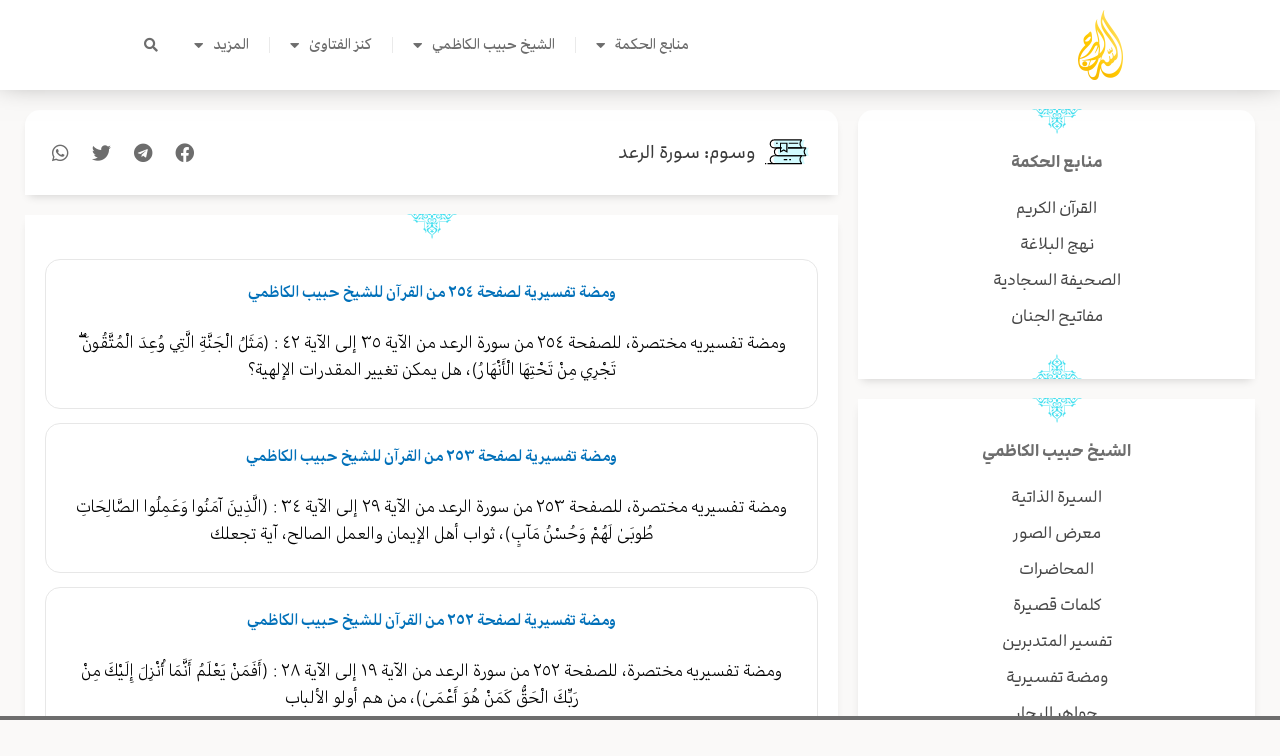

--- FILE ---
content_type: text/css
request_url: https://alseraj.net/wp-content/uploads/elementor/css/post-1536.css?ver=1766064000
body_size: 1282
content:
.elementor-1536 .elementor-element.elementor-element-34bfaa9d:not(.elementor-motion-effects-element-type-background), .elementor-1536 .elementor-element.elementor-element-34bfaa9d > .elementor-motion-effects-container > .elementor-motion-effects-layer{background-color:#424242;}.elementor-1536 .elementor-element.elementor-element-34bfaa9d > .elementor-background-overlay{background-image:url("https://alseraj.net/wp-content/uploads/2022/01/wave-1.svg");background-position:bottom center;background-repeat:no-repeat;opacity:0.5;transition:background 0.3s, border-radius 0.3s, opacity 0.3s;}.elementor-1536 .elementor-element.elementor-element-34bfaa9d > .elementor-container{max-width:1280px;}.elementor-1536 .elementor-element.elementor-element-34bfaa9d{transition:background 0.3s, border 0.3s, border-radius 0.3s, box-shadow 0.3s;padding:20px 0px 10px 0px;}.elementor-1536 .elementor-element.elementor-element-4251ea3e.elementor-column > .elementor-widget-wrap{justify-content:center;}.elementor-widget-image .widget-image-caption{font-family:var( --e-global-typography-text-font-family ), Sans-serif;font-size:var( --e-global-typography-text-font-size );font-weight:var( --e-global-typography-text-font-weight );line-height:var( --e-global-typography-text-line-height );}.elementor-1536 .elementor-element.elementor-element-35b93870{text-align:center;}.elementor-widget-heading .elementor-heading-title{font-family:var( --e-global-typography-primary-font-family ), Sans-serif;font-weight:var( --e-global-typography-primary-font-weight );}.elementor-1536 .elementor-element.elementor-element-e78ef75{text-align:center;}.elementor-1536 .elementor-element.elementor-element-e78ef75 .elementor-heading-title{font-family:"alibaba", Sans-serif;font-size:18px;font-weight:500;color:#F5F5F5;}.elementor-widget-text-editor{font-family:var( --e-global-typography-text-font-family ), Sans-serif;font-size:var( --e-global-typography-text-font-size );font-weight:var( --e-global-typography-text-font-weight );line-height:var( --e-global-typography-text-line-height );}.elementor-1536 .elementor-element.elementor-element-7e8f868e > .elementor-widget-container{margin:0px 0px -30px 0px;}.elementor-1536 .elementor-element.elementor-element-7e8f868e{text-align:center;font-family:"alibaba", Sans-serif;font-weight:400;line-height:32px;color:#FFFFFF;}.elementor-1536 .elementor-element.elementor-element-4c4ef64 > .elementor-widget-container{margin:-20px 30px -15px 30px;}.elementor-1536 .elementor-element.elementor-element-4c4ef64{text-align:center;font-family:"ArabicUIDisplay", Sans-serif;font-size:16px;font-weight:400;line-height:32px;color:#FFFFFF;}.elementor-1536 .elementor-element.elementor-element-831a0e3 > .elementor-widget-container{margin:-20px 30px -15px 30px;}.elementor-1536 .elementor-element.elementor-element-831a0e3{text-align:center;font-family:"ArabicUIDisplay", Sans-serif;font-size:16px;font-weight:600;line-height:32px;color:#FFFFFF;}.elementor-1536 .elementor-element.elementor-element-16f72b7 > .elementor-widget-container{margin:-20px 30px -15px 30px;}.elementor-1536 .elementor-element.elementor-element-16f72b7{text-align:center;font-family:"ArabicUIDisplay", Sans-serif;font-size:16px;font-weight:600;line-height:32px;color:#FFFFFF;}.elementor-widget-divider .elementor-divider__text{font-family:var( --e-global-typography-secondary-font-family ), Sans-serif;font-weight:var( --e-global-typography-secondary-font-weight );}.elementor-1536 .elementor-element.elementor-element-ea67a7b{--divider-border-style:solid;--divider-color:#FFFFFFC4;--divider-border-width:1px;}.elementor-1536 .elementor-element.elementor-element-ea67a7b .elementor-divider-separator{width:80%;margin:0 auto;margin-center:0;}.elementor-1536 .elementor-element.elementor-element-ea67a7b .elementor-divider{text-align:center;padding-block-start:2px;padding-block-end:2px;}.elementor-1536 .elementor-element.elementor-element-d71c655{text-align:center;}.elementor-1536 .elementor-element.elementor-element-d71c655 .elementor-heading-title{font-family:"alibaba", Sans-serif;font-size:16px;font-weight:500;color:#FFB600;}.elementor-1536 .elementor-element.elementor-element-6b2cd92{text-align:center;}.elementor-1536 .elementor-element.elementor-element-6b2cd92 .elementor-heading-title{font-family:"ArabicUIDisplay", Sans-serif;font-size:16px;font-weight:400;color:#FFFFFF;}.elementor-1536 .elementor-element.elementor-element-bba065c{text-align:center;}.elementor-1536 .elementor-element.elementor-element-bba065c .elementor-heading-title{font-family:"ArabicUIDisplay", Sans-serif;font-size:16px;font-weight:400;color:#FFFFFF;}.elementor-1536 .elementor-element.elementor-element-268e7d3{text-align:center;}.elementor-1536 .elementor-element.elementor-element-268e7d3 .elementor-heading-title{font-family:"ArabicUIDisplay", Sans-serif;font-size:16px;font-weight:400;color:#FFFFFF;}.elementor-1536 .elementor-element.elementor-element-83508b8{text-align:center;}.elementor-1536 .elementor-element.elementor-element-83508b8 .elementor-heading-title{font-family:"ArabicUIDisplay", Sans-serif;font-size:16px;font-weight:400;color:#FFFFFF;}.elementor-1536 .elementor-element.elementor-element-7e43ed2{text-align:center;}.elementor-1536 .elementor-element.elementor-element-7e43ed2 .elementor-heading-title{font-family:"alibaba", Sans-serif;font-size:16px;font-weight:500;color:#FFB600;}.elementor-1536 .elementor-element.elementor-element-712e97c{text-align:center;}.elementor-1536 .elementor-element.elementor-element-712e97c .elementor-heading-title{font-family:"ArabicUIDisplay", Sans-serif;font-size:16px;font-weight:400;color:#FFFFFF;}.elementor-1536 .elementor-element.elementor-element-fd4f644{text-align:center;}.elementor-1536 .elementor-element.elementor-element-fd4f644 .elementor-heading-title{font-family:"ArabicUIDisplay", Sans-serif;font-size:16px;font-weight:400;color:#FFFFFF;}.elementor-1536 .elementor-element.elementor-element-d6ab80f{text-align:center;}.elementor-1536 .elementor-element.elementor-element-d6ab80f .elementor-heading-title{font-family:"ArabicUIDisplay", Sans-serif;font-size:16px;font-weight:400;color:#FFFFFF;}.elementor-1536 .elementor-element.elementor-element-c138b26{text-align:center;}.elementor-1536 .elementor-element.elementor-element-c138b26 .elementor-heading-title{font-family:"ArabicUIDisplay", Sans-serif;font-size:16px;font-weight:400;color:#FFFFFF;}.elementor-1536 .elementor-element.elementor-element-52ce390{text-align:center;}.elementor-1536 .elementor-element.elementor-element-52ce390 .elementor-heading-title{font-family:"ArabicUIDisplay", Sans-serif;font-size:16px;font-weight:400;color:#FFFFFF;}.elementor-1536 .elementor-element.elementor-element-5740247{text-align:center;}.elementor-1536 .elementor-element.elementor-element-5740247 .elementor-heading-title{font-family:"ArabicUIDisplay", Sans-serif;font-size:16px;font-weight:400;color:#FFFFFF;}.elementor-1536 .elementor-element.elementor-element-3b01b47{text-align:center;}.elementor-1536 .elementor-element.elementor-element-3b01b47 .elementor-heading-title{font-family:"ArabicUIDisplay", Sans-serif;font-size:16px;font-weight:400;color:#FFFFFF;}.elementor-1536 .elementor-element.elementor-element-f4c74c3{text-align:center;}.elementor-1536 .elementor-element.elementor-element-f4c74c3 .elementor-heading-title{font-family:"ArabicUIDisplay", Sans-serif;font-size:16px;font-weight:400;color:#FFFFFF;}.elementor-1536 .elementor-element.elementor-element-5465044{text-align:center;}.elementor-1536 .elementor-element.elementor-element-5465044 .elementor-heading-title{font-family:"ArabicUIDisplay", Sans-serif;font-size:16px;font-weight:400;color:#FFFFFF;}.elementor-1536 .elementor-element.elementor-element-559da80{text-align:center;}.elementor-1536 .elementor-element.elementor-element-559da80 .elementor-heading-title{font-family:"ArabicUIDisplay", Sans-serif;font-size:16px;font-weight:400;color:#FFFFFF;}.elementor-1536 .elementor-element.elementor-element-fe5e967{text-align:center;}.elementor-1536 .elementor-element.elementor-element-fe5e967 .elementor-heading-title{font-family:"ArabicUIDisplay", Sans-serif;font-size:16px;font-weight:400;color:#FFFFFF;}.elementor-1536 .elementor-element.elementor-element-32b77f5{text-align:center;}.elementor-1536 .elementor-element.elementor-element-32b77f5 .elementor-heading-title{font-family:"ArabicUIDisplay", Sans-serif;font-size:16px;font-weight:400;color:#FFFFFF;}.elementor-1536 .elementor-element.elementor-element-8bd786e{text-align:center;}.elementor-1536 .elementor-element.elementor-element-8bd786e .elementor-heading-title{font-family:"ArabicUIDisplay", Sans-serif;font-size:16px;font-weight:400;color:#FFFFFF;}.elementor-1536 .elementor-element.elementor-element-cdeb825{text-align:center;}.elementor-1536 .elementor-element.elementor-element-cdeb825 .elementor-heading-title{font-family:"alibaba", Sans-serif;font-size:16px;font-weight:500;color:#FFB600;}.elementor-1536 .elementor-element.elementor-element-4054059{text-align:center;}.elementor-1536 .elementor-element.elementor-element-4054059 .elementor-heading-title{font-family:"ArabicUIDisplay", Sans-serif;font-size:16px;font-weight:400;color:#FFFFFF;}.elementor-1536 .elementor-element.elementor-element-775a9b0{text-align:center;}.elementor-1536 .elementor-element.elementor-element-775a9b0 .elementor-heading-title{font-family:"ArabicUIDisplay", Sans-serif;font-size:16px;font-weight:400;color:#FFFFFF;}.elementor-1536 .elementor-element.elementor-element-6ab0619{text-align:center;}.elementor-1536 .elementor-element.elementor-element-6ab0619 .elementor-heading-title{font-family:"ArabicUIDisplay", Sans-serif;font-size:16px;font-weight:400;color:#FFFFFF;}.elementor-1536 .elementor-element.elementor-element-d628fc4{text-align:center;}.elementor-1536 .elementor-element.elementor-element-d628fc4 .elementor-heading-title{font-family:"ArabicUIDisplay", Sans-serif;font-size:16px;font-weight:400;color:#FFFFFF;}.elementor-1536 .elementor-element.elementor-element-9f1bd31{text-align:center;}.elementor-1536 .elementor-element.elementor-element-9f1bd31 .elementor-heading-title{font-family:"ArabicUIDisplay", Sans-serif;font-size:16px;font-weight:400;color:#FFFFFF;}.elementor-1536 .elementor-element.elementor-element-5684226{text-align:center;}.elementor-1536 .elementor-element.elementor-element-5684226 .elementor-heading-title{font-family:"ArabicUIDisplay", Sans-serif;font-size:16px;font-weight:400;color:#FFFFFF;}.elementor-1536 .elementor-element.elementor-element-50b03d4{text-align:center;}.elementor-1536 .elementor-element.elementor-element-50b03d4 .elementor-heading-title{font-family:"ArabicUIDisplay", Sans-serif;font-size:16px;font-weight:400;color:#FFFFFF;}.elementor-1536 .elementor-element.elementor-element-3e09cb6{text-align:center;}.elementor-1536 .elementor-element.elementor-element-3e09cb6 .elementor-heading-title{font-family:"ArabicUIDisplay", Sans-serif;font-size:16px;font-weight:400;color:#FFFFFF;}.elementor-1536 .elementor-element.elementor-element-7385063{text-align:center;}.elementor-1536 .elementor-element.elementor-element-7385063 .elementor-heading-title{font-family:"ArabicUIDisplay", Sans-serif;font-size:16px;font-weight:400;color:#FFFFFF;}.elementor-1536 .elementor-element.elementor-element-800ec99{text-align:center;}.elementor-1536 .elementor-element.elementor-element-800ec99 .elementor-heading-title{font-family:"ArabicUIDisplay", Sans-serif;font-size:16px;font-weight:400;color:#FFFFFF;}.elementor-1536 .elementor-element.elementor-element-89caac6{text-align:center;}.elementor-1536 .elementor-element.elementor-element-89caac6 .elementor-heading-title{font-family:"ArabicUIDisplay", Sans-serif;font-size:16px;font-weight:400;color:#FFFFFF;}.elementor-1536 .elementor-element.elementor-element-dd2cb0e{text-align:center;}.elementor-1536 .elementor-element.elementor-element-dd2cb0e .elementor-heading-title{font-family:"alibaba", Sans-serif;font-size:16px;font-weight:500;color:#FFB600;}.elementor-1536 .elementor-element.elementor-element-0387b00{text-align:center;}.elementor-1536 .elementor-element.elementor-element-0387b00 .elementor-heading-title{font-family:"ArabicUIDisplay", Sans-serif;font-size:16px;font-weight:400;color:#FFFFFF;}.elementor-1536 .elementor-element.elementor-element-54cecee{text-align:center;}.elementor-1536 .elementor-element.elementor-element-54cecee .elementor-heading-title{font-family:"ArabicUIDisplay", Sans-serif;font-size:16px;font-weight:400;color:#FFFFFF;}.elementor-1536 .elementor-element.elementor-element-c1943c0{text-align:center;}.elementor-1536 .elementor-element.elementor-element-c1943c0 .elementor-heading-title{font-family:"ArabicUIDisplay", Sans-serif;font-size:16px;font-weight:400;color:#FFFFFF;}.elementor-1536 .elementor-element.elementor-element-acc07c6{text-align:center;}.elementor-1536 .elementor-element.elementor-element-acc07c6 .elementor-heading-title{font-family:"ArabicUIDisplay", Sans-serif;font-size:16px;font-weight:400;color:#FFFFFF;}.elementor-1536 .elementor-element.elementor-element-fe21548{--grid-template-columns:repeat(0, auto);--icon-size:16px;--grid-column-gap:20px;--grid-row-gap:0px;}.elementor-1536 .elementor-element.elementor-element-fe21548 .elementor-widget-container{text-align:center;}.elementor-1536 .elementor-element.elementor-element-fe21548 > .elementor-widget-container{margin:20px 0px 0px 0px;}.elementor-1536 .elementor-element.elementor-element-fe21548 .elementor-social-icon{background-color:#6D6D6D00;}.elementor-1536 .elementor-element.elementor-element-fe21548 .elementor-social-icon i{color:#F4F4F4;}.elementor-1536 .elementor-element.elementor-element-fe21548 .elementor-social-icon svg{fill:#F4F4F4;}.elementor-1536 .elementor-element.elementor-element-fe21548 .elementor-social-icon:hover i{color:#FFB600;}.elementor-1536 .elementor-element.elementor-element-fe21548 .elementor-social-icon:hover svg{fill:#FFB600;}.elementor-1536 .elementor-element.elementor-element-675c64f{text-align:center;}.elementor-1536 .elementor-element.elementor-element-675c64f .elementor-heading-title{font-family:"alibaba", Sans-serif;font-size:14px;font-weight:500;color:#C0C0C0;}.elementor-1536 .elementor-element.elementor-element-bdt-reading-progress .bdt-horizontal-progress{height:4px  !important;background-color:#6D6D6D  !important;}.elementor-1536 .elementor-element.elementor-element-bdt-reading-progress .bdt-horizontal-progress .inner{background-color:#FFB600  !important;}.elementor-1536 .elementor-element.elementor-element-bdt-reading-progress .bdt-progress-with-top .bdt-progress-wrap svg.bdt-progress-circle path{stroke:#FFB600;}.elementor-1536 .elementor-element.elementor-element-bdt-reading-progress .bdt-progress-with-cursor .bdt-progress-wrap svg.bdt-progress-circle path{stroke:#FFB600;}.elementor-widget .tippy-tooltip .tippy-content{text-align:center;}@media(max-width:1024px){.elementor-1536 .elementor-element.elementor-element-34bfaa9d > .elementor-background-overlay{background-size:cover;}.elementor-1536 .elementor-element.elementor-element-34bfaa9d{padding:75px 0px 75px 0px;}.elementor-widget-image .widget-image-caption{font-size:var( --e-global-typography-text-font-size );line-height:var( --e-global-typography-text-line-height );}.elementor-1536 .elementor-element.elementor-element-35b93870{text-align:center;}.elementor-widget-text-editor{font-size:var( --e-global-typography-text-font-size );line-height:var( --e-global-typography-text-line-height );}.elementor-1536 .elementor-element.elementor-element-fe21548 .elementor-widget-container{text-align:center;}.elementor-1536 .elementor-element.elementor-element-bdt-reading-progress .bdt-horizontal-progress{height:5px  !important;}}@media(max-width:767px){.elementor-1536 .elementor-element.elementor-element-34bfaa9d > .elementor-background-overlay{background-size:cover;}.elementor-widget-image .widget-image-caption{font-size:var( --e-global-typography-text-font-size );line-height:var( --e-global-typography-text-line-height );}.elementor-1536 .elementor-element.elementor-element-35b93870{text-align:center;}.elementor-widget-text-editor{font-size:var( --e-global-typography-text-font-size );line-height:var( --e-global-typography-text-line-height );}.elementor-1536 .elementor-element.elementor-element-7e8f868e{text-align:center;}.elementor-1536 .elementor-element.elementor-element-4c4ef64{text-align:center;}.elementor-1536 .elementor-element.elementor-element-831a0e3{text-align:center;}.elementor-1536 .elementor-element.elementor-element-16f72b7{text-align:center;}.elementor-1536 .elementor-element.elementor-element-bdt-reading-progress .bdt-horizontal-progress{height:5px  !important;}}

--- FILE ---
content_type: text/css
request_url: https://alseraj.net/wp-content/uploads/elementor/css/post-26401.css?ver=1766064010
body_size: 2419
content:
.elementor-26401 .elementor-element.elementor-element-09feb19 > .elementor-container{max-width:1250px;}.elementor-26401 .elementor-element.elementor-element-f1907a8{margin-top:10px;margin-bottom:10px;}.elementor-26401 .elementor-element.elementor-element-20e524f:not(.elementor-motion-effects-element-type-background) > .elementor-widget-wrap, .elementor-26401 .elementor-element.elementor-element-20e524f > .elementor-widget-wrap > .elementor-motion-effects-container > .elementor-motion-effects-layer{background-color:#FFFFFF;}.elementor-26401 .elementor-element.elementor-element-20e524f > .elementor-element-populated, .elementor-26401 .elementor-element.elementor-element-20e524f > .elementor-element-populated > .elementor-background-overlay, .elementor-26401 .elementor-element.elementor-element-20e524f > .elementor-background-slideshow{border-radius:15px 15px 0px 0px;}.elementor-26401 .elementor-element.elementor-element-20e524f > .elementor-element-populated{box-shadow:0px 5px 10px -4px rgba(0, 0, 0, 0.16);transition:background 0.3s, border 0.3s, border-radius 0.3s, box-shadow 0.3s;padding:20px 20px 20px 20px;}.elementor-26401 .elementor-element.elementor-element-20e524f > .elementor-element-populated > .elementor-background-overlay{transition:background 0.3s, border-radius 0.3s, opacity 0.3s;}.elementor-widget-image .widget-image-caption{font-family:var( --e-global-typography-text-font-family ), Sans-serif;font-size:var( --e-global-typography-text-font-size );font-weight:var( --e-global-typography-text-font-weight );line-height:var( --e-global-typography-text-line-height );}.elementor-26401 .elementor-element.elementor-element-fb177a5 > .elementor-widget-container{margin:-22px 0px 0px 0px;}.elementor-26401 .elementor-element.elementor-element-fb177a5{z-index:10;}.elementor-widget-heading .elementor-heading-title{font-family:var( --e-global-typography-primary-font-family ), Sans-serif;font-weight:var( --e-global-typography-primary-font-weight );}.elementor-26401 .elementor-element.elementor-element-398193c{text-align:center;}.elementor-26401 .elementor-element.elementor-element-398193c .elementor-heading-title{font-family:"alibaba", Sans-serif;font-size:16px;font-weight:600;color:#6D6D6D;}.elementor-widget-global .elementor-icon-list-item > .elementor-icon-list-text, .elementor-widget-global .elementor-icon-list-item > a{font-family:var( --e-global-typography-text-font-family ), Sans-serif;font-size:var( --e-global-typography-text-font-size );font-weight:var( --e-global-typography-text-font-weight );line-height:var( --e-global-typography-text-line-height );}.elementor-26401 .elementor-element.elementor-global-18878 .elementor-icon-list-icon i{transition:color 0.3s;}.elementor-26401 .elementor-element.elementor-global-18878 .elementor-icon-list-icon svg{transition:fill 0.3s;}.elementor-26401 .elementor-element.elementor-global-18878{--e-icon-list-icon-size:14px;--icon-vertical-offset:0px;}.elementor-26401 .elementor-element.elementor-global-18878 .elementor-icon-list-item > .elementor-icon-list-text, .elementor-26401 .elementor-element.elementor-global-18878 .elementor-icon-list-item > a{font-family:"alibaba", Sans-serif;font-size:16px;font-weight:500;line-height:2.3em;}.elementor-26401 .elementor-element.elementor-global-18878 .elementor-icon-list-text{color:#474747;transition:color 0.3s;}.elementor-26401 .elementor-element.elementor-global-18878 .elementor-icon-list-item:hover .elementor-icon-list-text{color:#FFB600;}.elementor-26401 .elementor-element.elementor-element-d006b78 > .elementor-widget-container{margin:0px 0px -20px 0px;}.elementor-26401 .elementor-element.elementor-element-d006b78{z-index:10;}.elementor-26401 .elementor-element.elementor-element-ba75ac8{margin-top:10px;margin-bottom:10px;}.elementor-26401 .elementor-element.elementor-element-6db6540:not(.elementor-motion-effects-element-type-background) > .elementor-widget-wrap, .elementor-26401 .elementor-element.elementor-element-6db6540 > .elementor-widget-wrap > .elementor-motion-effects-container > .elementor-motion-effects-layer{background-color:#FFFFFF;}.elementor-26401 .elementor-element.elementor-element-6db6540 > .elementor-element-populated, .elementor-26401 .elementor-element.elementor-element-6db6540 > .elementor-element-populated > .elementor-background-overlay, .elementor-26401 .elementor-element.elementor-element-6db6540 > .elementor-background-slideshow{border-radius:0px 0px 0px 0px;}.elementor-26401 .elementor-element.elementor-element-6db6540 > .elementor-element-populated{box-shadow:0px 5px 10px -4px rgba(0, 0, 0, 0.16);transition:background 0.3s, border 0.3s, border-radius 0.3s, box-shadow 0.3s;padding:20px 20px 20px 20px;}.elementor-26401 .elementor-element.elementor-element-6db6540 > .elementor-element-populated > .elementor-background-overlay{transition:background 0.3s, border-radius 0.3s, opacity 0.3s;}.elementor-26401 .elementor-element.elementor-element-6bb9bb7 > .elementor-widget-container{margin:-22px 0px 0px 0px;}.elementor-26401 .elementor-element.elementor-element-6bb9bb7{z-index:10;}.elementor-26401 .elementor-element.elementor-element-c636d38{text-align:center;}.elementor-26401 .elementor-element.elementor-element-c636d38 .elementor-heading-title{font-family:"alibaba", Sans-serif;font-size:16px;font-weight:600;color:#6D6D6D;}.elementor-26401 .elementor-element.elementor-global-18884 .elementor-icon-list-icon i{transition:color 0.3s;}.elementor-26401 .elementor-element.elementor-global-18884 .elementor-icon-list-icon svg{transition:fill 0.3s;}.elementor-26401 .elementor-element.elementor-global-18884{--e-icon-list-icon-size:14px;--icon-vertical-offset:0px;}.elementor-26401 .elementor-element.elementor-global-18884 .elementor-icon-list-item > .elementor-icon-list-text, .elementor-26401 .elementor-element.elementor-global-18884 .elementor-icon-list-item > a{font-family:"alibaba", Sans-serif;font-size:16px;font-weight:500;line-height:2.3em;}.elementor-26401 .elementor-element.elementor-global-18884 .elementor-icon-list-text{color:#474747;transition:color 0.3s;}.elementor-26401 .elementor-element.elementor-global-18884 .elementor-icon-list-item:hover .elementor-icon-list-text{color:#FFB600;}.elementor-26401 .elementor-element.elementor-element-2977f2b > .elementor-widget-container{margin:0px 0px -20px 0px;}.elementor-26401 .elementor-element.elementor-element-2977f2b{z-index:10;}.elementor-26401 .elementor-element.elementor-element-7fe84fc{margin-top:10px;margin-bottom:10px;}.elementor-26401 .elementor-element.elementor-element-2b787cf:not(.elementor-motion-effects-element-type-background) > .elementor-widget-wrap, .elementor-26401 .elementor-element.elementor-element-2b787cf > .elementor-widget-wrap > .elementor-motion-effects-container > .elementor-motion-effects-layer{background-color:#FFFFFF;}.elementor-26401 .elementor-element.elementor-element-2b787cf > .elementor-element-populated, .elementor-26401 .elementor-element.elementor-element-2b787cf > .elementor-element-populated > .elementor-background-overlay, .elementor-26401 .elementor-element.elementor-element-2b787cf > .elementor-background-slideshow{border-radius:0px 0px 15px 15px;}.elementor-26401 .elementor-element.elementor-element-2b787cf > .elementor-element-populated{box-shadow:0px 5px 10px -4px rgba(0, 0, 0, 0.16);transition:background 0.3s, border 0.3s, border-radius 0.3s, box-shadow 0.3s;padding:20px 20px 20px 20px;}.elementor-26401 .elementor-element.elementor-element-2b787cf > .elementor-element-populated > .elementor-background-overlay{transition:background 0.3s, border-radius 0.3s, opacity 0.3s;}.elementor-26401 .elementor-element.elementor-element-35de60c > .elementor-widget-container{margin:-22px 0px 0px 0px;}.elementor-26401 .elementor-element.elementor-element-35de60c{z-index:10;}.elementor-26401 .elementor-element.elementor-element-f77315d{text-align:center;}.elementor-26401 .elementor-element.elementor-element-f77315d .elementor-heading-title{font-family:"alibaba", Sans-serif;font-size:16px;font-weight:600;color:#6D6D6D;}.elementor-26401 .elementor-element.elementor-global-18911 .elementor-icon-list-icon i{transition:color 0.3s;}.elementor-26401 .elementor-element.elementor-global-18911 .elementor-icon-list-icon svg{transition:fill 0.3s;}.elementor-26401 .elementor-element.elementor-global-18911{--e-icon-list-icon-size:14px;--icon-vertical-offset:0px;}.elementor-26401 .elementor-element.elementor-global-18911 .elementor-icon-list-item > .elementor-icon-list-text, .elementor-26401 .elementor-element.elementor-global-18911 .elementor-icon-list-item > a{font-family:"alibaba", Sans-serif;font-size:16px;font-weight:500;line-height:2.3em;}.elementor-26401 .elementor-element.elementor-global-18911 .elementor-icon-list-text{color:#474747;transition:color 0.3s;}.elementor-26401 .elementor-element.elementor-global-18911 .elementor-icon-list-item:hover .elementor-icon-list-text{color:#FFB600;}.elementor-26401 .elementor-element.elementor-element-ece272e > .elementor-widget-container{margin:0px 0px -20px 0px;}.elementor-26401 .elementor-element.elementor-element-ece272e{z-index:10;}.elementor-26401 .elementor-element.elementor-element-7e1702a > .elementor-container > .elementor-column > .elementor-widget-wrap{align-content:center;align-items:center;}.elementor-26401 .elementor-element.elementor-element-7e1702a{margin-top:10px;margin-bottom:10px;}.elementor-26401 .elementor-element.elementor-element-a997342:not(.elementor-motion-effects-element-type-background) > .elementor-widget-wrap, .elementor-26401 .elementor-element.elementor-element-a997342 > .elementor-widget-wrap > .elementor-motion-effects-container > .elementor-motion-effects-layer{background-color:#FFFFFF;}.elementor-26401 .elementor-element.elementor-element-a997342 > .elementor-element-populated, .elementor-26401 .elementor-element.elementor-element-a997342 > .elementor-element-populated > .elementor-background-overlay, .elementor-26401 .elementor-element.elementor-element-a997342 > .elementor-background-slideshow{border-radius:15px 15px 0px 0px;}.elementor-26401 .elementor-element.elementor-element-a997342 > .elementor-element-populated{box-shadow:0px 5px 10px -4px rgba(0, 0, 0, 0.16);transition:background 0.3s, border 0.3s, border-radius 0.3s, box-shadow 0.3s;padding:20px 20px 20px 20px;}.elementor-26401 .elementor-element.elementor-element-a997342 > .elementor-element-populated > .elementor-background-overlay{transition:background 0.3s, border-radius 0.3s, opacity 0.3s;}.elementor-26401 .elementor-element.elementor-element-fefa2c5{width:var( --container-widget-width, 8% );max-width:8%;--container-widget-width:8%;--container-widget-flex-grow:0;}.elementor-26401 .elementor-element.elementor-element-fefa2c5 > .elementor-widget-container{margin:-10px 0px -10px 0px;}.elementor-26401 .elementor-element.elementor-element-fefa2c5 .elementor-icon-wrapper{text-align:center;}.elementor-26401 .elementor-element.elementor-element-fefa2c5 .elementor-icon{font-size:50px;}.elementor-26401 .elementor-element.elementor-element-fefa2c5 .elementor-icon svg{height:50px;}.elementor-26401 .elementor-element.elementor-element-e3e5596{width:var( --container-widget-width, 72% );max-width:72%;--container-widget-width:72%;--container-widget-flex-grow:0;}.elementor-26401 .elementor-element.elementor-element-e3e5596 .elementor-heading-title{font-family:"alibaba", Sans-serif;font-size:18px;font-weight:500;color:#393939;}.elementor-26401 .elementor-element.elementor-element-0c64282{width:var( --container-widget-width, 20% );max-width:20%;--container-widget-width:20%;--container-widget-flex-grow:0;--grid-side-margin:10px;--grid-column-gap:10px;--grid-row-gap:10px;--grid-bottom-margin:10px;--e-share-buttons-primary-color:#FFFFFF;--e-share-buttons-secondary-color:#6D6D6D;}.elementor-26401 .elementor-element.elementor-element-0c64282 .elementor-share-btn__icon{--e-share-buttons-icon-size:1.9em;}.elementor-26401 .elementor-element.elementor-element-0c64282 .elementor-share-btn:hover{--e-share-buttons-secondary-color:#FFB600;}.elementor-26401 .elementor-element.elementor-element-bdb8d8a{margin-top:10px;margin-bottom:10px;}.elementor-26401 .elementor-element.elementor-element-2e892f3:not(.elementor-motion-effects-element-type-background) > .elementor-widget-wrap, .elementor-26401 .elementor-element.elementor-element-2e892f3 > .elementor-widget-wrap > .elementor-motion-effects-container > .elementor-motion-effects-layer{background-color:#FFFFFF;}.elementor-26401 .elementor-element.elementor-element-2e892f3 > .elementor-element-populated, .elementor-26401 .elementor-element.elementor-element-2e892f3 > .elementor-element-populated > .elementor-background-overlay, .elementor-26401 .elementor-element.elementor-element-2e892f3 > .elementor-background-slideshow{border-radius:0px 0px 15px 15px;}.elementor-26401 .elementor-element.elementor-element-2e892f3 > .elementor-element-populated{box-shadow:0px 5px 10px -4px rgba(0, 0, 0, 0.16);transition:background 0.3s, border 0.3s, border-radius 0.3s, box-shadow 0.3s;padding:20px 20px 20px 20px;}.elementor-26401 .elementor-element.elementor-element-2e892f3 > .elementor-element-populated > .elementor-background-overlay{transition:background 0.3s, border-radius 0.3s, opacity 0.3s;}.elementor-26401 .elementor-element.elementor-element-fa3b80d > .elementor-widget-container{margin:-22px 0px 0px 0px;}.elementor-26401 .elementor-element.elementor-element-fa3b80d{z-index:10;}.elementor-widget-archive-posts .elementor-post__title, .elementor-widget-archive-posts .elementor-post__title a{font-family:var( --e-global-typography-primary-font-family ), Sans-serif;font-weight:var( --e-global-typography-primary-font-weight );}.elementor-widget-archive-posts .elementor-post__meta-data{font-family:var( --e-global-typography-secondary-font-family ), Sans-serif;font-weight:var( --e-global-typography-secondary-font-weight );}.elementor-widget-archive-posts .elementor-post__excerpt p{font-family:var( --e-global-typography-text-font-family ), Sans-serif;font-size:var( --e-global-typography-text-font-size );font-weight:var( --e-global-typography-text-font-weight );line-height:var( --e-global-typography-text-line-height );}.elementor-widget-archive-posts a.elementor-post__read-more{font-family:var( --e-global-typography-accent-font-family ), Sans-serif;font-weight:var( --e-global-typography-accent-font-weight );}.elementor-widget-archive-posts .elementor-post__card .elementor-post__badge{font-family:var( --e-global-typography-accent-font-family ), Sans-serif;font-weight:var( --e-global-typography-accent-font-weight );}.elementor-widget-archive-posts .elementor-pagination{font-family:var( --e-global-typography-secondary-font-family ), Sans-serif;font-weight:var( --e-global-typography-secondary-font-weight );}.elementor-widget-archive-posts .elementor-button{font-family:var( --e-global-typography-accent-font-family ), Sans-serif;font-weight:var( --e-global-typography-accent-font-weight );}.elementor-widget-archive-posts .e-load-more-message{font-family:var( --e-global-typography-secondary-font-family ), Sans-serif;font-weight:var( --e-global-typography-secondary-font-weight );}.elementor-widget-archive-posts .elementor-posts-nothing-found{font-family:var( --e-global-typography-text-font-family ), Sans-serif;font-size:var( --e-global-typography-text-font-size );font-weight:var( --e-global-typography-text-font-weight );line-height:var( --e-global-typography-text-line-height );}.elementor-26401 .elementor-element.elementor-element-bff2cb4{--grid-row-gap:14px;--grid-column-gap:0px;}.elementor-26401 .elementor-element.elementor-element-bff2cb4 .elementor-post__meta-data span + span:before{content:"•";}.elementor-26401 .elementor-element.elementor-element-bff2cb4 .elementor-post__card{border-color:#E7E7E7;border-width:1px;border-radius:15px;padding-top:0px;padding-bottom:0px;}.elementor-26401 .elementor-element.elementor-element-bff2cb4 .elementor-post__title, .elementor-26401 .elementor-element.elementor-element-bff2cb4 .elementor-post__title a{font-family:"ArabicUIDisplay", Sans-serif;font-size:16px;font-weight:600;}.elementor-26401 .elementor-element.elementor-element-bff2cb4 .elementor-post__excerpt p{color:#000000;font-family:"ArabicUIDisplay", Sans-serif;font-size:18px;font-weight:400;line-height:1.5em;}.elementor-26401 .elementor-element.elementor-element-bff2cb4 .elementor-pagination{text-align:center;font-family:"alibaba", Sans-serif;font-weight:400;}.elementor-26401 .elementor-element.elementor-element-bff2cb4 .elementor-pagination .page-numbers:not(.dots){color:#000000;}.elementor-26401 .elementor-element.elementor-element-bff2cb4 .elementor-pagination a.page-numbers:hover{color:#FFB600;}.elementor-26401 .elementor-element.elementor-element-bff2cb4 .elementor-pagination .page-numbers.current{color:#FFB600;}body:not(.rtl) .elementor-26401 .elementor-element.elementor-element-bff2cb4 .elementor-pagination .page-numbers:not(:first-child){margin-left:calc( 10px/2 );}body:not(.rtl) .elementor-26401 .elementor-element.elementor-element-bff2cb4 .elementor-pagination .page-numbers:not(:last-child){margin-right:calc( 10px/2 );}body.rtl .elementor-26401 .elementor-element.elementor-element-bff2cb4 .elementor-pagination .page-numbers:not(:first-child){margin-right:calc( 10px/2 );}body.rtl .elementor-26401 .elementor-element.elementor-element-bff2cb4 .elementor-pagination .page-numbers:not(:last-child){margin-left:calc( 10px/2 );}.elementor-26401 .elementor-element.elementor-element-2618b0f > .elementor-widget-container{margin:0px 0px -20px 0px;}.elementor-26401 .elementor-element.elementor-element-2618b0f{z-index:10;}body.elementor-page-26401:not(.elementor-motion-effects-element-type-background), body.elementor-page-26401 > .elementor-motion-effects-container > .elementor-motion-effects-layer{background-color:#F6F4F27D;}.elementor-widget .tippy-tooltip .tippy-content{text-align:center;}@media(max-width:1024px){.elementor-widget-image .widget-image-caption{font-size:var( --e-global-typography-text-font-size );line-height:var( --e-global-typography-text-line-height );}.elementor-widget-global .elementor-icon-list-item > .elementor-icon-list-text, .elementor-widget-global .elementor-icon-list-item > a{font-size:var( --e-global-typography-text-font-size );line-height:var( --e-global-typography-text-line-height );}.elementor-26401 .elementor-element.elementor-element-fefa2c5{--container-widget-width:100%;--container-widget-flex-grow:0;width:var( --container-widget-width, 100% );max-width:100%;}.elementor-26401 .elementor-element.elementor-element-e3e5596{--container-widget-width:100%;--container-widget-flex-grow:0;width:var( --container-widget-width, 100% );max-width:100%;text-align:center;}.elementor-26401 .elementor-element.elementor-element-e3e5596 .elementor-heading-title{line-height:24px;}.elementor-26401 .elementor-element.elementor-element-0c64282{--container-widget-width:100%;--container-widget-flex-grow:0;width:var( --container-widget-width, 100% );max-width:100%;} .elementor-26401 .elementor-element.elementor-element-0c64282{--grid-side-margin:10px;--grid-column-gap:10px;--grid-row-gap:10px;--grid-bottom-margin:10px;}.elementor-widget-archive-posts .elementor-post__excerpt p{font-size:var( --e-global-typography-text-font-size );line-height:var( --e-global-typography-text-line-height );}.elementor-widget-archive-posts .elementor-posts-nothing-found{font-size:var( --e-global-typography-text-font-size );line-height:var( --e-global-typography-text-line-height );}}@media(max-width:767px){.elementor-26401 .elementor-element.elementor-element-abd2298 > .elementor-element-populated{padding:0px 10px 0px 10px;}.elementor-26401 .elementor-element.elementor-element-20e524f > .elementor-element-populated, .elementor-26401 .elementor-element.elementor-element-20e524f > .elementor-element-populated > .elementor-background-overlay, .elementor-26401 .elementor-element.elementor-element-20e524f > .elementor-background-slideshow{border-radius:15px 15px 15px 15px;}.elementor-widget-image .widget-image-caption{font-size:var( --e-global-typography-text-font-size );line-height:var( --e-global-typography-text-line-height );}.elementor-widget-global .elementor-icon-list-item > .elementor-icon-list-text, .elementor-widget-global .elementor-icon-list-item > a{font-size:var( --e-global-typography-text-font-size );line-height:var( --e-global-typography-text-line-height );}.elementor-26401 .elementor-element.elementor-element-6db6540 > .elementor-element-populated, .elementor-26401 .elementor-element.elementor-element-6db6540 > .elementor-element-populated > .elementor-background-overlay, .elementor-26401 .elementor-element.elementor-element-6db6540 > .elementor-background-slideshow{border-radius:15px 15px 15px 15px;}.elementor-26401 .elementor-element.elementor-element-2b787cf > .elementor-element-populated, .elementor-26401 .elementor-element.elementor-element-2b787cf > .elementor-element-populated > .elementor-background-overlay, .elementor-26401 .elementor-element.elementor-element-2b787cf > .elementor-background-slideshow{border-radius:15px 15px 15px 15px;}.elementor-26401 .elementor-element.elementor-element-c265ca8 > .elementor-element-populated{padding:0px 10px 0px 10px;}.elementor-26401 .elementor-element.elementor-element-e3e5596 .elementor-heading-title{line-height:24px;} .elementor-26401 .elementor-element.elementor-element-0c64282{--grid-side-margin:10px;--grid-column-gap:10px;--grid-row-gap:10px;--grid-bottom-margin:10px;}.elementor-widget-archive-posts .elementor-post__excerpt p{font-size:var( --e-global-typography-text-font-size );line-height:var( --e-global-typography-text-line-height );}.elementor-widget-archive-posts .elementor-posts-nothing-found{font-size:var( --e-global-typography-text-font-size );line-height:var( --e-global-typography-text-line-height );}}/* Start Custom Fonts CSS */@font-face {
	font-family: 'alibaba';
	font-style: normal;
	font-weight: 200;
	font-display: auto;
	src: url('https://alseraj.net/wp-content/uploads/2022/07/alibaba-light.eot');
	src: url('https://alseraj.net/wp-content/uploads/2022/07/alibaba-light.eot?#iefix') format('embedded-opentype'),
		url('https://alseraj.net/wp-content/uploads/2022/07/alibaba-light.woff2') format('woff2'),
		url('https://alseraj.net/wp-content/uploads/2022/07/alibaba-light.woff') format('woff'),
		url('https://alseraj.net/wp-content/uploads/2022/07/alibaba-light.ttf') format('truetype');
}
@font-face {
	font-family: 'alibaba';
	font-style: normal;
	font-weight: 400;
	font-display: auto;
	src: url('https://alseraj.net/wp-content/uploads/2022/07/alibaba-regular.eot');
	src: url('https://alseraj.net/wp-content/uploads/2022/07/alibaba-regular.eot?#iefix') format('embedded-opentype'),
		url('https://alseraj.net/wp-content/uploads/2022/07/alibaba-regular.woff2') format('woff2'),
		url('https://alseraj.net/wp-content/uploads/2022/07/alibaba-regular.woff') format('woff'),
		url('https://alseraj.net/wp-content/uploads/2022/07/alibaba-regular.ttf') format('truetype');
}
@font-face {
	font-family: 'alibaba';
	font-style: normal;
	font-weight: 600;
	font-display: auto;
	src: url('https://alseraj.net/wp-content/uploads/2022/07/alibaba-bold.eot');
	src: url('https://alseraj.net/wp-content/uploads/2022/07/alibaba-bold.eot?#iefix') format('embedded-opentype'),
		url('https://alseraj.net/wp-content/uploads/2022/07/alibaba-bold.woff2') format('woff2'),
		url('https://alseraj.net/wp-content/uploads/2022/07/alibaba-bold.woff') format('woff'),
		url('https://alseraj.net/wp-content/uploads/2022/07/alibaba-bold.ttf') format('truetype');
}
@font-face {
	font-family: 'alibaba';
	font-style: normal;
	font-weight: 800;
	font-display: auto;
	src: url('https://alseraj.net/wp-content/uploads/2022/07/alibaba-black.eot');
	src: url('https://alseraj.net/wp-content/uploads/2022/07/alibaba-black.eot?#iefix') format('embedded-opentype'),
		url('https://alseraj.net/wp-content/uploads/2022/07/alibaba-black.woff2') format('woff2'),
		url('https://alseraj.net/wp-content/uploads/2022/07/alibaba-black.woff') format('woff'),
		url('https://alseraj.net/wp-content/uploads/2022/07/alibaba-black.ttf') format('truetype');
}
/* End Custom Fonts CSS */
/* Start Custom Fonts CSS */@font-face {
	font-family: 'ArabicUIDisplay';
	font-style: normal;
	font-weight: 200;
	font-display: auto;
	src: url('https://alseraj.net/wp-content/uploads/2022/06/ArabicUIDisplayUltraLight.eot');
	src: url('https://alseraj.net/wp-content/uploads/2022/06/ArabicUIDisplayUltraLight.eot?#iefix') format('embedded-opentype'),
		url('https://alseraj.net/wp-content/uploads/2022/06/ArabicUIDisplayUltraLight.woff2') format('woff2'),
		url('https://alseraj.net/wp-content/uploads/2022/06/ArabicUIDisplayUltraLight.woff') format('woff'),
		url('https://alseraj.net/wp-content/uploads/2022/06/ArabicUIDisplayUltraLight.ttf') format('truetype');
}
@font-face {
	font-family: 'ArabicUIDisplay';
	font-style: normal;
	font-weight: 300;
	font-display: auto;
	src: url('https://alseraj.net/wp-content/uploads/2022/06/ArabicUIDisplayThin.eot');
	src: url('https://alseraj.net/wp-content/uploads/2022/06/ArabicUIDisplayThin.eot?#iefix') format('embedded-opentype'),
		url('https://alseraj.net/wp-content/uploads/2022/06/ArabicUIDisplayThin.woff2') format('woff2'),
		url('https://alseraj.net/wp-content/uploads/2022/06/ArabicUIDisplayThin.woff') format('woff'),
		url('https://alseraj.net/wp-content/uploads/2022/06/ArabicUIDisplayThin.ttf') format('truetype');
}
@font-face {
	font-family: 'ArabicUIDisplay';
	font-style: normal;
	font-weight: 400;
	font-display: auto;
	src: url('https://alseraj.net/wp-content/uploads/2022/06/ArabicUIDisplayLight.eot');
	src: url('https://alseraj.net/wp-content/uploads/2022/06/ArabicUIDisplayLight.eot?#iefix') format('embedded-opentype'),
		url('https://alseraj.net/wp-content/uploads/2022/06/ArabicUIDisplayLight.woff2') format('woff2'),
		url('https://alseraj.net/wp-content/uploads/2022/06/ArabicUIDisplayLight.woff') format('woff'),
		url('https://alseraj.net/wp-content/uploads/2022/06/ArabicUIDisplayLight.ttf') format('truetype');
}
@font-face {
	font-family: 'ArabicUIDisplay';
	font-style: normal;
	font-weight: 500;
	font-display: auto;
	src: url('https://alseraj.net/wp-content/uploads/2022/06/ArabicUIDisplayMedium.eot');
	src: url('https://alseraj.net/wp-content/uploads/2022/06/ArabicUIDisplayMedium.eot?#iefix') format('embedded-opentype'),
		url('https://alseraj.net/wp-content/uploads/2022/06/ArabicUIDisplayMedium.woff2') format('woff2'),
		url('https://alseraj.net/wp-content/uploads/2022/06/ArabicUIDisplayMedium.woff') format('woff'),
		url('https://alseraj.net/wp-content/uploads/2022/06/ArabicUIDisplayMedium.ttf') format('truetype');
}
@font-face {
	font-family: 'ArabicUIDisplay';
	font-style: normal;
	font-weight: 600;
	font-display: auto;
	src: url('https://alseraj.net/wp-content/uploads/2022/06/ArabicUIDisplaySemiBold.eot');
	src: url('https://alseraj.net/wp-content/uploads/2022/06/ArabicUIDisplaySemiBold.eot?#iefix') format('embedded-opentype'),
		url('https://alseraj.net/wp-content/uploads/2022/06/ArabicUIDisplaySemiBold.woff2') format('woff2'),
		url('https://alseraj.net/wp-content/uploads/2022/06/ArabicUIDisplaySemiBold.woff') format('woff'),
		url('https://alseraj.net/wp-content/uploads/2022/06/ArabicUIDisplaySemiBold.ttf') format('truetype');
}
@font-face {
	font-family: 'ArabicUIDisplay';
	font-style: normal;
	font-weight: 700;
	font-display: auto;
	src: url('https://alseraj.net/wp-content/uploads/2022/06/ArabicUIDisplayBold.eot');
	src: url('https://alseraj.net/wp-content/uploads/2022/06/ArabicUIDisplayBold.eot?#iefix') format('embedded-opentype'),
		url('https://alseraj.net/wp-content/uploads/2022/06/ArabicUIDisplayBold.woff2') format('woff2'),
		url('https://alseraj.net/wp-content/uploads/2022/06/ArabicUIDisplayBold.woff') format('woff'),
		url('https://alseraj.net/wp-content/uploads/2022/06/ArabicUIDisplayBold.ttf') format('truetype');
}
@font-face {
	font-family: 'ArabicUIDisplay';
	font-style: normal;
	font-weight: 800;
	font-display: auto;
	src: url('https://alseraj.net//wp-content/uploads/2022/06/ArabicUIDisplayHeavy.eot');
	src: url('https://alseraj.net//wp-content/uploads/2022/06/ArabicUIDisplayHeavy.eot?#iefix') format('embedded-opentype'),
		url('https://alseraj.net//wp-content/uploads/2022/06/ArabicUIDisplayHeavy.woff2') format('woff2'),
		url('https://alseraj.net//wp-content/uploads/2022/06/ArabicUIDisplayHeavy.woff') format('woff'),
		url('https://alseraj.net//wp-content/uploads/2022/06/ArabicUIDisplayHeavy.ttf') format('truetype');
}
@font-face {
	font-family: 'ArabicUIDisplay';
	font-style: normal;
	font-weight: 900;
	font-display: auto;
	src: url('https://alseraj.net/wp-content/uploads/2022/06/ArabicUIDisplayBlack.eot');
	src: url('https://alseraj.net/wp-content/uploads/2022/06/ArabicUIDisplayBlack.eot?#iefix') format('embedded-opentype'),
		url('https://alseraj.net/wp-content/uploads/2022/06/ArabicUIDisplayBlack.woff2') format('woff2'),
		url('https://alseraj.net/wp-content/uploads/2022/06/ArabicUIDisplayBlack.woff') format('woff'),
		url('https://alseraj.net/wp-content/uploads/2022/06/ArabicUIDisplayBlack.ttf') format('truetype');
}
/* End Custom Fonts CSS */